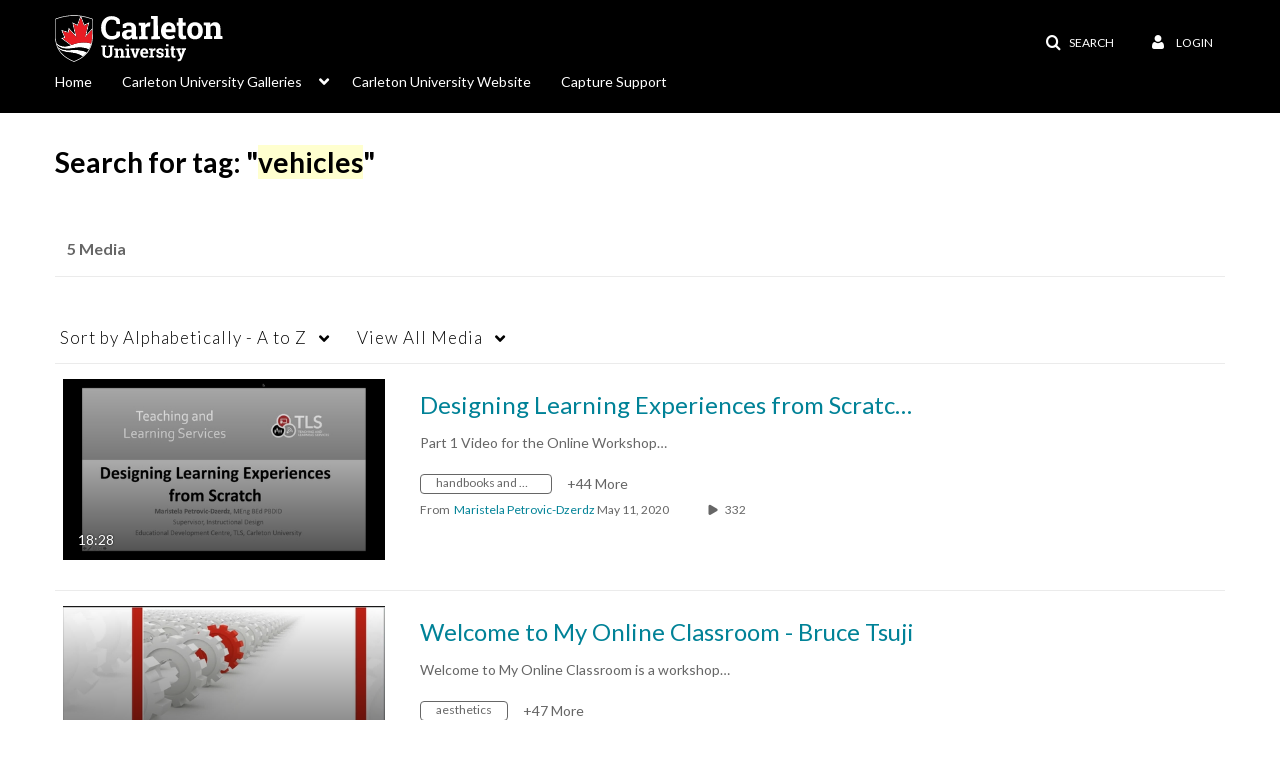

--- FILE ---
content_type: text/plain;charset=UTF-8
request_url: https://mediaspace.carleton.ca/user/get-details?format=ajax&_=1769409456072
body_size: 480
content:
{"content":[{"target":"#userMobileMenuDisplayName, #userMenuDisplayName","action":"replace","content":"Login"}],"script":"$(\"body\").trigger(\"userDetailsPopulated\");;document.querySelector(\"meta[name=xsrf-ajax-nonce]\").setAttribute(\"content\", \"[base64]\");"}